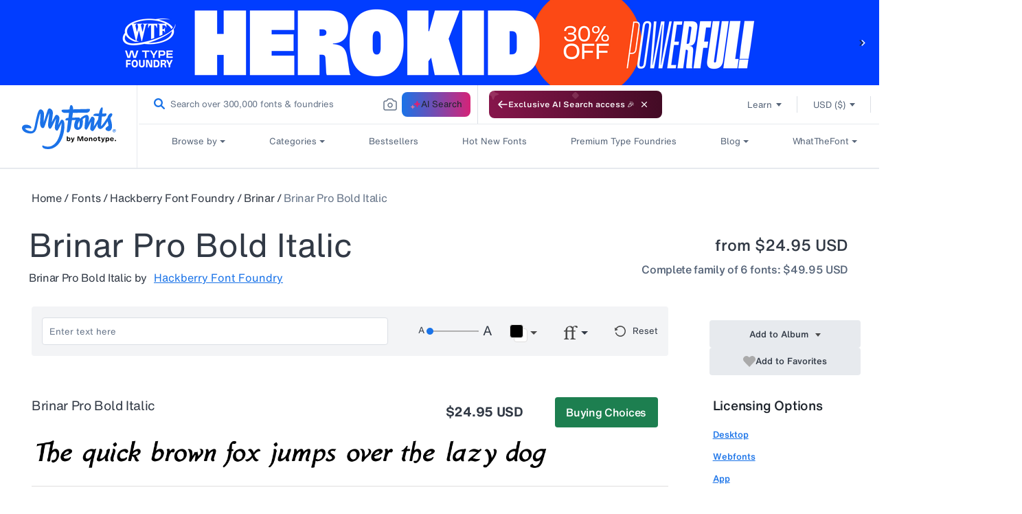

--- FILE ---
content_type: text/javascript
request_url: https://www.myfonts.com/cdn/shop/t/292/assets/product-form.js?v=55073174928061550101767848514
body_size: 19970
content:
(()=>{"use strict";var t={79306:(t,r,e)=>{var n=e(94901),o=e(16823),i=TypeError;t.exports=function(t){if(n(t))return t;throw new i(o(t)+" is not a function")}},35548:(t,r,e)=>{var n=e(33517),o=e(16823),i=TypeError;t.exports=function(t){if(n(t))return t;throw new i(o(t)+" is not a constructor")}},73506:(t,r,e)=>{var n=e(13925),o=String,i=TypeError;t.exports=function(t){if(n(t))return t;throw new i("Can't set "+o(t)+" as a prototype")}},6469:(t,r,e)=>{var n=e(78227),o=e(2360),i=e(24913).f,u=n("unscopables"),a=Array.prototype;void 0===a[u]&&i(a,u,{configurable:!0,value:o(null)}),t.exports=function(t){a[u][t]=!0}},90679:(t,r,e)=>{var n=e(1625),o=TypeError;t.exports=function(t,r){if(n(r,t))return t;throw new o("Incorrect invocation")}},28551:(t,r,e)=>{var n=e(20034),o=String,i=TypeError;t.exports=function(t){if(n(t))return t;throw new i(o(t)+" is not an object")}},15652:(t,r,e)=>{var n=e(79039);t.exports=n((function(){if("function"==typeof ArrayBuffer){var t=new ArrayBuffer(8);Object.isExtensible(t)&&Object.defineProperty(t,"a",{value:8})}}))},90235:(t,r,e)=>{var n=e(59213).forEach,o=e(34598)("forEach");t.exports=o?[].forEach:function(t){return n(this,t,arguments.length>1?arguments[1]:void 0)}},19617:(t,r,e)=>{var n=e(25397),o=e(35610),i=e(26198),u=function(t){return function(r,e,u){var a=n(r),c=i(a);if(0===c)return!t&&-1;var f,s=o(u,c);if(t&&e!=e){for(;c>s;)if((f=a[s++])!=f)return!0}else for(;c>s;s++)if((t||s in a)&&a[s]===e)return t||s||0;return!t&&-1}};t.exports={includes:u(!0),indexOf:u(!1)}},59213:(t,r,e)=>{var n=e(76080),o=e(79504),i=e(47055),u=e(48981),a=e(26198),c=e(1469),f=o([].push),s=function(t){var r=1===t,e=2===t,o=3===t,s=4===t,p=6===t,l=7===t,v=5===t||p;return function(y,h,d,b){for(var g,m,x=u(y),O=i(x),w=a(O),S=n(h,d),j=0,E=b||c,P=r?E(y,w):e||l?E(y,0):void 0;w>j;j++)if((v||j in O)&&(m=S(g=O[j],j,x),t))if(r)P[j]=m;else if(m)switch(t){case 3:return!0;case 5:return g;case 6:return j;case 2:f(P,g)}else switch(t){case 4:return!1;case 7:f(P,g)}return p?-1:o||s?s:P}};t.exports={forEach:s(0),map:s(1),filter:s(2),some:s(3),every:s(4),find:s(5),findIndex:s(6),filterReject:s(7)}},70597:(t,r,e)=>{var n=e(79039),o=e(78227),i=e(39519),u=o("species");t.exports=function(t){return i>=51||!n((function(){var r=[];return(r.constructor={})[u]=function(){return{foo:1}},1!==r[t](Boolean).foo}))}},34598:(t,r,e)=>{var n=e(79039);t.exports=function(t,r){var e=[][t];return!!e&&n((function(){e.call(null,r||function(){return 1},1)}))}},67680:(t,r,e)=>{var n=e(79504);t.exports=n([].slice)},87433:(t,r,e)=>{var n=e(34376),o=e(33517),i=e(20034),u=e(78227)("species"),a=Array;t.exports=function(t){var r;return n(t)&&(r=t.constructor,(o(r)&&(r===a||n(r.prototype))||i(r)&&null===(r=r[u]))&&(r=void 0)),void 0===r?a:r}},1469:(t,r,e)=>{var n=e(87433);t.exports=function(t,r){return new(n(t))(0===r?0:r)}},84428:(t,r,e)=>{var n=e(78227)("iterator"),o=!1;try{var i=0,u={next:function(){return{done:!!i++}},return:function(){o=!0}};u[n]=function(){return this},Array.from(u,(function(){throw 2}))}catch(t){}t.exports=function(t,r){try{if(!r&&!o)return!1}catch(t){return!1}var e=!1;try{var i={};i[n]=function(){return{next:function(){return{done:e=!0}}}},t(i)}catch(t){}return e}},22195:(t,r,e)=>{var n=e(79504),o=n({}.toString),i=n("".slice);t.exports=function(t){return i(o(t),8,-1)}},36955:(t,r,e)=>{var n=e(92140),o=e(94901),i=e(22195),u=e(78227)("toStringTag"),a=Object,c="Arguments"===i(function(){return arguments}());t.exports=n?i:function(t){var r,e,n;return void 0===t?"Undefined":null===t?"Null":"string"==typeof(e=function(t,r){try{return t[r]}catch(t){}}(r=a(t),u))?e:c?i(r):"Object"===(n=i(r))&&o(r.callee)?"Arguments":n}},86938:(t,r,e)=>{var n=e(2360),o=e(62106),i=e(56279),u=e(76080),a=e(90679),c=e(64117),f=e(72652),s=e(51088),p=e(62529),l=e(87633),v=e(43724),y=e(3451).fastKey,h=e(91181),d=h.set,b=h.getterFor;t.exports={getConstructor:function(t,r,e,s){var p=t((function(t,o){a(t,l),d(t,{type:r,index:n(null),first:null,last:null,size:0}),v||(t.size=0),c(o)||f(o,t[s],{that:t,AS_ENTRIES:e})})),l=p.prototype,h=b(r),g=function(t,r,e){var n,o,i=h(t),u=m(t,r);return u?u.value=e:(i.last=u={index:o=y(r,!0),key:r,value:e,previous:n=i.last,next:null,removed:!1},i.first||(i.first=u),n&&(n.next=u),v?i.size++:t.size++,"F"!==o&&(i.index[o]=u)),t},m=function(t,r){var e,n=h(t),o=y(r);if("F"!==o)return n.index[o];for(e=n.first;e;e=e.next)if(e.key===r)return e};return i(l,{clear:function(){for(var t=h(this),r=t.first;r;)r.removed=!0,r.previous&&(r.previous=r.previous.next=null),r=r.next;t.first=t.last=null,t.index=n(null),v?t.size=0:this.size=0},delete:function(t){var r=this,e=h(r),n=m(r,t);if(n){var o=n.next,i=n.previous;delete e.index[n.index],n.removed=!0,i&&(i.next=o),o&&(o.previous=i),e.first===n&&(e.first=o),e.last===n&&(e.last=i),v?e.size--:r.size--}return!!n},forEach:function(t){for(var r,e=h(this),n=u(t,arguments.length>1?arguments[1]:void 0);r=r?r.next:e.first;)for(n(r.value,r.key,this);r&&r.removed;)r=r.previous},has:function(t){return!!m(this,t)}}),i(l,e?{get:function(t){var r=m(this,t);return r&&r.value},set:function(t,r){return g(this,0===t?0:t,r)}}:{add:function(t){return g(this,t=0===t?0:t,t)}}),v&&o(l,"size",{configurable:!0,get:function(){return h(this).size}}),p},setStrong:function(t,r,e){var n=r+" Iterator",o=b(r),i=b(n);s(t,r,(function(t,r){d(this,{type:n,target:t,state:o(t),kind:r,last:null})}),(function(){for(var t=i(this),r=t.kind,e=t.last;e&&e.removed;)e=e.previous;return t.target&&(t.last=e=e?e.next:t.state.first)?p("keys"===r?e.key:"values"===r?e.value:[e.key,e.value],!1):(t.target=null,p(void 0,!0))}),e?"entries":"values",!e,!0),l(r)}}},16468:(t,r,e)=>{var n=e(46518),o=e(44576),i=e(79504),u=e(92796),a=e(36840),c=e(3451),f=e(72652),s=e(90679),p=e(94901),l=e(64117),v=e(20034),y=e(79039),h=e(84428),d=e(10687),b=e(23167);t.exports=function(t,r,e){var g=-1!==t.indexOf("Map"),m=-1!==t.indexOf("Weak"),x=g?"set":"add",O=o[t],w=O&&O.prototype,S=O,j={},E=function(t){var r=i(w[t]);a(w,t,"add"===t?function(t){return r(this,0===t?0:t),this}:"delete"===t?function(t){return!(m&&!v(t))&&r(this,0===t?0:t)}:"get"===t?function(t){return m&&!v(t)?void 0:r(this,0===t?0:t)}:"has"===t?function(t){return!(m&&!v(t))&&r(this,0===t?0:t)}:function(t,e){return r(this,0===t?0:t,e),this})};if(u(t,!p(O)||!(m||w.forEach&&!y((function(){(new O).entries().next()})))))S=e.getConstructor(r,t,g,x),c.enable();else if(u(t,!0)){var P=new S,T=P[x](m?{}:-0,1)!==P,N=y((function(){P.has(1)})),R=h((function(t){new O(t)})),A=!m&&y((function(){for(var t=new O,r=5;r--;)t[x](r,r);return!t.has(-0)}));R||((S=r((function(t,r){s(t,w);var e=b(new O,t,S);return l(r)||f(r,e[x],{that:e,AS_ENTRIES:g}),e}))).prototype=w,w.constructor=S),(N||A)&&(E("delete"),E("has"),g&&E("get")),(A||T)&&E(x),m&&w.clear&&delete w.clear}return j[t]=S,n({global:!0,constructor:!0,forced:S!==O},j),d(S,t),m||e.setStrong(S,t,g),S}},77740:(t,r,e)=>{var n=e(39297),o=e(35031),i=e(77347),u=e(24913);t.exports=function(t,r,e){for(var a=o(r),c=u.f,f=i.f,s=0;s<a.length;s++){var p=a[s];n(t,p)||e&&n(e,p)||c(t,p,f(r,p))}}},12211:(t,r,e)=>{var n=e(79039);t.exports=!n((function(){function t(){}return t.prototype.constructor=null,Object.getPrototypeOf(new t)!==t.prototype}))},62529:t=>{t.exports=function(t,r){return{value:t,done:r}}},66699:(t,r,e)=>{var n=e(43724),o=e(24913),i=e(6980);t.exports=n?function(t,r,e){return o.f(t,r,i(1,e))}:function(t,r,e){return t[r]=e,t}},6980:t=>{t.exports=function(t,r){return{enumerable:!(1&t),configurable:!(2&t),writable:!(4&t),value:r}}},97040:(t,r,e)=>{var n=e(43724),o=e(24913),i=e(6980);t.exports=function(t,r,e){n?o.f(t,r,i(0,e)):t[r]=e}},53640:(t,r,e)=>{var n=e(28551),o=e(84270),i=TypeError;t.exports=function(t){if(n(this),"string"===t||"default"===t)t="string";else if("number"!==t)throw new i("Incorrect hint");return o(this,t)}},62106:(t,r,e)=>{var n=e(50283),o=e(24913);t.exports=function(t,r,e){return e.get&&n(e.get,r,{getter:!0}),e.set&&n(e.set,r,{setter:!0}),o.f(t,r,e)}},36840:(t,r,e)=>{var n=e(94901),o=e(24913),i=e(50283),u=e(39433);t.exports=function(t,r,e,a){a||(a={});var c=a.enumerable,f=void 0!==a.name?a.name:r;if(n(e)&&i(e,f,a),a.global)c?t[r]=e:u(r,e);else{try{a.unsafe?t[r]&&(c=!0):delete t[r]}catch(t){}c?t[r]=e:o.f(t,r,{value:e,enumerable:!1,configurable:!a.nonConfigurable,writable:!a.nonWritable})}return t}},56279:(t,r,e)=>{var n=e(36840);t.exports=function(t,r,e){for(var o in r)n(t,o,r[o],e);return t}},39433:(t,r,e)=>{var n=e(44576),o=Object.defineProperty;t.exports=function(t,r){try{o(n,t,{value:r,configurable:!0,writable:!0})}catch(e){n[t]=r}return r}},43724:(t,r,e)=>{var n=e(79039);t.exports=!n((function(){return 7!==Object.defineProperty({},1,{get:function(){return 7}})[1]}))},4055:(t,r,e)=>{var n=e(44576),o=e(20034),i=n.document,u=o(i)&&o(i.createElement);t.exports=function(t){return u?i.createElement(t):{}}},67400:t=>{t.exports={CSSRuleList:0,CSSStyleDeclaration:0,CSSValueList:0,ClientRectList:0,DOMRectList:0,DOMStringList:0,DOMTokenList:1,DataTransferItemList:0,FileList:0,HTMLAllCollection:0,HTMLCollection:0,HTMLFormElement:0,HTMLSelectElement:0,MediaList:0,MimeTypeArray:0,NamedNodeMap:0,NodeList:1,PaintRequestList:0,Plugin:0,PluginArray:0,SVGLengthList:0,SVGNumberList:0,SVGPathSegList:0,SVGPointList:0,SVGStringList:0,SVGTransformList:0,SourceBufferList:0,StyleSheetList:0,TextTrackCueList:0,TextTrackList:0,TouchList:0}},79296:(t,r,e)=>{var n=e(4055)("span").classList,o=n&&n.constructor&&n.constructor.prototype;t.exports=o===Object.prototype?void 0:o},88727:t=>{t.exports=["constructor","hasOwnProperty","isPrototypeOf","propertyIsEnumerable","toLocaleString","toString","valueOf"]},44265:(t,r,e)=>{var n=e(82839);t.exports=/ipad|iphone|ipod/i.test(n)&&"undefined"!=typeof Pebble},89544:(t,r,e)=>{var n=e(82839);t.exports=/(?:ipad|iphone|ipod).*applewebkit/i.test(n)},16193:(t,r,e)=>{var n=e(84215);t.exports="NODE"===n},7860:(t,r,e)=>{var n=e(82839);t.exports=/web0s(?!.*chrome)/i.test(n)},82839:(t,r,e)=>{var n=e(44576).navigator,o=n&&n.userAgent;t.exports=o?String(o):""},39519:(t,r,e)=>{var n,o,i=e(44576),u=e(82839),a=i.process,c=i.Deno,f=a&&a.versions||c&&c.version,s=f&&f.v8;s&&(o=(n=s.split("."))[0]>0&&n[0]<4?1:+(n[0]+n[1])),!o&&u&&(!(n=u.match(/Edge\/(\d+)/))||n[1]>=74)&&(n=u.match(/Chrome\/(\d+)/))&&(o=+n[1]),t.exports=o},84215:(t,r,e)=>{var n=e(44576),o=e(82839),i=e(22195),u=function(t){return o.slice(0,t.length)===t};t.exports=u("Bun/")?"BUN":u("Cloudflare-Workers")?"CLOUDFLARE":u("Deno/")?"DENO":u("Node.js/")?"NODE":n.Bun&&"string"==typeof Bun.version?"BUN":n.Deno&&"object"==typeof Deno.version?"DENO":"process"===i(n.process)?"NODE":n.window&&n.document?"BROWSER":"REST"},46518:(t,r,e)=>{var n=e(44576),o=e(77347).f,i=e(66699),u=e(36840),a=e(39433),c=e(77740),f=e(92796);t.exports=function(t,r){var e,s,p,l,v,y=t.target,h=t.global,d=t.stat;if(e=h?n:d?n[y]||a(y,{}):n[y]&&n[y].prototype)for(s in r){if(l=r[s],p=t.dontCallGetSet?(v=o(e,s))&&v.value:e[s],!f(h?s:y+(d?".":"#")+s,t.forced)&&void 0!==p){if(typeof l==typeof p)continue;c(l,p)}(t.sham||p&&p.sham)&&i(l,"sham",!0),u(e,s,l,t)}}},79039:t=>{t.exports=function(t){try{return!!t()}catch(t){return!0}}},92744:(t,r,e)=>{var n=e(79039);t.exports=!n((function(){return Object.isExtensible(Object.preventExtensions({}))}))},18745:(t,r,e)=>{var n=e(40616),o=Function.prototype,i=o.apply,u=o.call;t.exports="object"==typeof Reflect&&Reflect.apply||(n?u.bind(i):function(){return u.apply(i,arguments)})},76080:(t,r,e)=>{var n=e(27476),o=e(79306),i=e(40616),u=n(n.bind);t.exports=function(t,r){return o(t),void 0===r?t:i?u(t,r):function(){return t.apply(r,arguments)}}},40616:(t,r,e)=>{var n=e(79039);t.exports=!n((function(){var t=function(){}.bind();return"function"!=typeof t||t.hasOwnProperty("prototype")}))},30566:(t,r,e)=>{var n=e(79504),o=e(79306),i=e(20034),u=e(39297),a=e(67680),c=e(40616),f=Function,s=n([].concat),p=n([].join),l={};t.exports=c?f.bind:function(t){var r=o(this),e=r.prototype,n=a(arguments,1),c=function(){var e=s(n,a(arguments));return this instanceof c?function(t,r,e){if(!u(l,r)){for(var n=[],o=0;o<r;o++)n[o]="a["+o+"]";l[r]=f("C,a","return new C("+p(n,",")+")")}return l[r](t,e)}(r,e.length,e):r.apply(t,e)};return i(e)&&(c.prototype=e),c}},69565:(t,r,e)=>{var n=e(40616),o=Function.prototype.call;t.exports=n?o.bind(o):function(){return o.apply(o,arguments)}},10350:(t,r,e)=>{var n=e(43724),o=e(39297),i=Function.prototype,u=n&&Object.getOwnPropertyDescriptor,a=o(i,"name"),c=a&&"something"===function(){}.name,f=a&&(!n||n&&u(i,"name").configurable);t.exports={EXISTS:a,PROPER:c,CONFIGURABLE:f}},46706:(t,r,e)=>{var n=e(79504),o=e(79306);t.exports=function(t,r,e){try{return n(o(Object.getOwnPropertyDescriptor(t,r)[e]))}catch(t){}}},27476:(t,r,e)=>{var n=e(22195),o=e(79504);t.exports=function(t){if("Function"===n(t))return o(t)}},79504:(t,r,e)=>{var n=e(40616),o=Function.prototype,i=o.call,u=n&&o.bind.bind(i,i);t.exports=n?u:function(t){return function(){return i.apply(t,arguments)}}},97751:(t,r,e)=>{var n=e(44576),o=e(94901);t.exports=function(t,r){return arguments.length<2?(e=n[t],o(e)?e:void 0):n[t]&&n[t][r];var e}},50851:(t,r,e)=>{var n=e(36955),o=e(55966),i=e(64117),u=e(26269),a=e(78227)("iterator");t.exports=function(t){if(!i(t))return o(t,a)||o(t,"@@iterator")||u[n(t)]}},70081:(t,r,e)=>{var n=e(69565),o=e(79306),i=e(28551),u=e(16823),a=e(50851),c=TypeError;t.exports=function(t,r){var e=arguments.length<2?a(t):r;if(o(e))return i(n(e,t));throw new c(u(t)+" is not iterable")}},66933:(t,r,e)=>{var n=e(79504),o=e(34376),i=e(94901),u=e(22195),a=e(655),c=n([].push);t.exports=function(t){if(i(t))return t;if(o(t)){for(var r=t.length,e=[],n=0;n<r;n++){var f=t[n];"string"==typeof f?c(e,f):"number"!=typeof f&&"Number"!==u(f)&&"String"!==u(f)||c(e,a(f))}var s=e.length,p=!0;return function(t,r){if(p)return p=!1,r;if(o(this))return r;for(var n=0;n<s;n++)if(e[n]===t)return r}}}},55966:(t,r,e)=>{var n=e(79306),o=e(64117);t.exports=function(t,r){var e=t[r];return o(e)?void 0:n(e)}},44576:function(t,r,e){var n=function(t){return t&&t.Math===Math&&t};t.exports=n("object"==typeof globalThis&&globalThis)||n("object"==typeof window&&window)||n("object"==typeof self&&self)||n("object"==typeof e.g&&e.g)||n("object"==typeof this&&this)||function(){return this}()||Function("return this")()},39297:(t,r,e)=>{var n=e(79504),o=e(48981),i=n({}.hasOwnProperty);t.exports=Object.hasOwn||function(t,r){return i(o(t),r)}},30421:t=>{t.exports={}},90757:t=>{t.exports=function(t,r){}},20397:(t,r,e)=>{var n=e(97751);t.exports=n("document","documentElement")},35917:(t,r,e)=>{var n=e(43724),o=e(79039),i=e(4055);t.exports=!n&&!o((function(){return 7!==Object.defineProperty(i("div"),"a",{get:function(){return 7}}).a}))},47055:(t,r,e)=>{var n=e(79504),o=e(79039),i=e(22195),u=Object,a=n("".split);t.exports=o((function(){return!u("z").propertyIsEnumerable(0)}))?function(t){return"String"===i(t)?a(t,""):u(t)}:u},23167:(t,r,e)=>{var n=e(94901),o=e(20034),i=e(52967);t.exports=function(t,r,e){var u,a;return i&&n(u=r.constructor)&&u!==e&&o(a=u.prototype)&&a!==e.prototype&&i(t,a),t}},33706:(t,r,e)=>{var n=e(79504),o=e(94901),i=e(77629),u=n(Function.toString);o(i.inspectSource)||(i.inspectSource=function(t){return u(t)}),t.exports=i.inspectSource},3451:(t,r,e)=>{var n=e(46518),o=e(79504),i=e(30421),u=e(20034),a=e(39297),c=e(24913).f,f=e(38480),s=e(10298),p=e(34124),l=e(33392),v=e(92744),y=!1,h=l("meta"),d=0,b=function(t){c(t,h,{value:{objectID:"O"+d++,weakData:{}}})},g=t.exports={enable:function(){g.enable=function(){},y=!0;var t=f.f,r=o([].splice),e={};e[h]=1,t(e).length&&(f.f=function(e){for(var n=t(e),o=0,i=n.length;o<i;o++)if(n[o]===h){r(n,o,1);break}return n},n({target:"Object",stat:!0,forced:!0},{getOwnPropertyNames:s.f}))},fastKey:function(t,r){if(!u(t))return"symbol"==typeof t?t:("string"==typeof t?"S":"P")+t;if(!a(t,h)){if(!p(t))return"F";if(!r)return"E";b(t)}return t[h].objectID},getWeakData:function(t,r){if(!a(t,h)){if(!p(t))return!0;if(!r)return!1;b(t)}return t[h].weakData},onFreeze:function(t){return v&&y&&p(t)&&!a(t,h)&&b(t),t}};i[h]=!0},91181:(t,r,e)=>{var n,o,i,u=e(58622),a=e(44576),c=e(20034),f=e(66699),s=e(39297),p=e(77629),l=e(66119),v=e(30421),y="Object already initialized",h=a.TypeError,d=a.WeakMap;if(u||p.state){var b=p.state||(p.state=new d);b.get=b.get,b.has=b.has,b.set=b.set,n=function(t,r){if(b.has(t))throw new h(y);return r.facade=t,b.set(t,r),r},o=function(t){return b.get(t)||{}},i=function(t){return b.has(t)}}else{var g=l("state");v[g]=!0,n=function(t,r){if(s(t,g))throw new h(y);return r.facade=t,f(t,g,r),r},o=function(t){return s(t,g)?t[g]:{}},i=function(t){return s(t,g)}}t.exports={set:n,get:o,has:i,enforce:function(t){return i(t)?o(t):n(t,{})},getterFor:function(t){return function(r){var e;if(!c(r)||(e=o(r)).type!==t)throw new h("Incompatible receiver, "+t+" required");return e}}}},44209:(t,r,e)=>{var n=e(78227),o=e(26269),i=n("iterator"),u=Array.prototype;t.exports=function(t){return void 0!==t&&(o.Array===t||u[i]===t)}},34376:(t,r,e)=>{var n=e(22195);t.exports=Array.isArray||function(t){return"Array"===n(t)}},94901:t=>{var r="object"==typeof document&&document.all;t.exports=void 0===r&&void 0!==r?function(t){return"function"==typeof t||t===r}:function(t){return"function"==typeof t}},33517:(t,r,e)=>{var n=e(79504),o=e(79039),i=e(94901),u=e(36955),a=e(97751),c=e(33706),f=function(){},s=a("Reflect","construct"),p=/^\s*(?:class|function)\b/,l=n(p.exec),v=!p.test(f),y=function(t){if(!i(t))return!1;try{return s(f,[],t),!0}catch(t){return!1}},h=function(t){if(!i(t))return!1;switch(u(t)){case"AsyncFunction":case"GeneratorFunction":case"AsyncGeneratorFunction":return!1}try{return v||!!l(p,c(t))}catch(t){return!0}};h.sham=!0,t.exports=!s||o((function(){var t;return y(y.call)||!y(Object)||!y((function(){t=!0}))||t}))?h:y},92796:(t,r,e)=>{var n=e(79039),o=e(94901),i=/#|\.prototype\./,u=function(t,r){var e=c[a(t)];return e===s||e!==f&&(o(r)?n(r):!!r)},a=u.normalize=function(t){return String(t).replace(i,".").toLowerCase()},c=u.data={},f=u.NATIVE="N",s=u.POLYFILL="P";t.exports=u},64117:t=>{t.exports=function(t){return null==t}},20034:(t,r,e)=>{var n=e(94901);t.exports=function(t){return"object"==typeof t?null!==t:n(t)}},13925:(t,r,e)=>{var n=e(20034);t.exports=function(t){return n(t)||null===t}},96395:t=>{t.exports=!1},10757:(t,r,e)=>{var n=e(97751),o=e(94901),i=e(1625),u=e(7040),a=Object;t.exports=u?function(t){return"symbol"==typeof t}:function(t){var r=n("Symbol");return o(r)&&i(r.prototype,a(t))}},72652:(t,r,e)=>{var n=e(76080),o=e(69565),i=e(28551),u=e(16823),a=e(44209),c=e(26198),f=e(1625),s=e(70081),p=e(50851),l=e(9539),v=TypeError,y=function(t,r){this.stopped=t,this.result=r},h=y.prototype;t.exports=function(t,r,e){var d,b,g,m,x,O,w,S=e&&e.that,j=!(!e||!e.AS_ENTRIES),E=!(!e||!e.IS_RECORD),P=!(!e||!e.IS_ITERATOR),T=!(!e||!e.INTERRUPTED),N=n(r,S),R=function(t){return d&&l(d,"normal",t),new y(!0,t)},A=function(t){return j?(i(t),T?N(t[0],t[1],R):N(t[0],t[1])):T?N(t,R):N(t)};if(E)d=t.iterator;else if(P)d=t;else{if(!(b=p(t)))throw new v(u(t)+" is not iterable");if(a(b)){for(g=0,m=c(t);m>g;g++)if((x=A(t[g]))&&f(h,x))return x;return new y(!1)}d=s(t,b)}for(O=E?t.next:d.next;!(w=o(O,d)).done;){try{x=A(w.value)}catch(t){l(d,"throw",t)}if("object"==typeof x&&x&&f(h,x))return x}return new y(!1)}},9539:(t,r,e)=>{var n=e(69565),o=e(28551),i=e(55966);t.exports=function(t,r,e){var u,a;o(t);try{if(!(u=i(t,"return"))){if("throw"===r)throw e;return e}u=n(u,t)}catch(t){a=!0,u=t}if("throw"===r)throw e;if(a)throw u;return o(u),e}},33994:(t,r,e)=>{var n=e(57657).IteratorPrototype,o=e(2360),i=e(6980),u=e(10687),a=e(26269),c=function(){return this};t.exports=function(t,r,e,f){var s=r+" Iterator";return t.prototype=o(n,{next:i(+!f,e)}),u(t,s,!1,!0),a[s]=c,t}},51088:(t,r,e)=>{var n=e(46518),o=e(69565),i=e(96395),u=e(10350),a=e(94901),c=e(33994),f=e(42787),s=e(52967),p=e(10687),l=e(66699),v=e(36840),y=e(78227),h=e(26269),d=e(57657),b=u.PROPER,g=u.CONFIGURABLE,m=d.IteratorPrototype,x=d.BUGGY_SAFARI_ITERATORS,O=y("iterator"),w="keys",S="values",j="entries",E=function(){return this};t.exports=function(t,r,e,u,y,d,P){c(e,r,u);var T,N,R,A=function(t){if(t===y&&_)return _;if(!x&&t&&t in F)return F[t];switch(t){case w:case S:case j:return function(){return new e(this,t)}}return function(){return new e(this)}},I=r+" Iterator",C=!1,F=t.prototype,D=F[O]||F["@@iterator"]||y&&F[y],_=!x&&D||A(y),k="Array"===r&&F.entries||D;if(k&&(T=f(k.call(new t)))!==Object.prototype&&T.next&&(i||f(T)===m||(s?s(T,m):a(T[O])||v(T,O,E)),p(T,I,!0,!0),i&&(h[I]=E)),b&&y===S&&D&&D.name!==S&&(!i&&g?l(F,"name",S):(C=!0,_=function(){return o(D,this)})),y)if(N={values:A(S),keys:d?_:A(w),entries:A(j)},P)for(R in N)(x||C||!(R in F))&&v(F,R,N[R]);else n({target:r,proto:!0,forced:x||C},N);return i&&!P||F[O]===_||v(F,O,_,{name:y}),h[r]=_,N}},57657:(t,r,e)=>{var n,o,i,u=e(79039),a=e(94901),c=e(20034),f=e(2360),s=e(42787),p=e(36840),l=e(78227),v=e(96395),y=l("iterator"),h=!1;[].keys&&("next"in(i=[].keys())?(o=s(s(i)))!==Object.prototype&&(n=o):h=!0),!c(n)||u((function(){var t={};return n[y].call(t)!==t}))?n={}:v&&(n=f(n)),a(n[y])||p(n,y,(function(){return this})),t.exports={IteratorPrototype:n,BUGGY_SAFARI_ITERATORS:h}},26269:t=>{t.exports={}},26198:(t,r,e)=>{var n=e(18014);t.exports=function(t){return n(t.length)}},50283:(t,r,e)=>{var n=e(79504),o=e(79039),i=e(94901),u=e(39297),a=e(43724),c=e(10350).CONFIGURABLE,f=e(33706),s=e(91181),p=s.enforce,l=s.get,v=String,y=Object.defineProperty,h=n("".slice),d=n("".replace),b=n([].join),g=a&&!o((function(){return 8!==y((function(){}),"length",{value:8}).length})),m=String(String).split("String"),x=t.exports=function(t,r,e){"Symbol("===h(v(r),0,7)&&(r="["+d(v(r),/^Symbol\(([^)]*)\).*$/,"$1")+"]"),e&&e.getter&&(r="get "+r),e&&e.setter&&(r="set "+r),(!u(t,"name")||c&&t.name!==r)&&(a?y(t,"name",{value:r,configurable:!0}):t.name=r),g&&e&&u(e,"arity")&&t.length!==e.arity&&y(t,"length",{value:e.arity});try{e&&u(e,"constructor")&&e.constructor?a&&y(t,"prototype",{writable:!1}):t.prototype&&(t.prototype=void 0)}catch(t){}var n=p(t);return u(n,"source")||(n.source=b(m,"string"==typeof r?r:"")),t};Function.prototype.toString=x((function(){return i(this)&&l(this).source||f(this)}),"toString")},80741:t=>{var r=Math.ceil,e=Math.floor;t.exports=Math.trunc||function(t){var n=+t;return(n>0?e:r)(n)}},91955:(t,r,e)=>{var n,o,i,u,a,c=e(44576),f=e(93389),s=e(76080),p=e(59225).set,l=e(18265),v=e(89544),y=e(44265),h=e(7860),d=e(16193),b=c.MutationObserver||c.WebKitMutationObserver,g=c.document,m=c.process,x=c.Promise,O=f("queueMicrotask");if(!O){var w=new l,S=function(){var t,r;for(d&&(t=m.domain)&&t.exit();r=w.get();)try{r()}catch(t){throw w.head&&n(),t}t&&t.enter()};v||d||h||!b||!g?!y&&x&&x.resolve?((u=x.resolve(void 0)).constructor=x,a=s(u.then,u),n=function(){a(S)}):d?n=function(){m.nextTick(S)}:(p=s(p,c),n=function(){p(S)}):(o=!0,i=g.createTextNode(""),new b(S).observe(i,{characterData:!0}),n=function(){i.data=o=!o}),O=function(t){w.head||n(),w.add(t)}}t.exports=O},36043:(t,r,e)=>{var n=e(79306),o=TypeError,i=function(t){var r,e;this.promise=new t((function(t,n){if(void 0!==r||void 0!==e)throw new o("Bad Promise constructor");r=t,e=n})),this.resolve=n(r),this.reject=n(e)};t.exports.f=function(t){return new i(t)}},2360:(t,r,e)=>{var n,o=e(28551),i=e(96801),u=e(88727),a=e(30421),c=e(20397),f=e(4055),s=e(66119),p="prototype",l="script",v=s("IE_PROTO"),y=function(){},h=function(t){return"<"+l+">"+t+"</"+l+">"},d=function(t){t.write(h("")),t.close();var r=t.parentWindow.Object;return t=null,r},b=function(){try{n=new ActiveXObject("htmlfile")}catch(t){}var t,r,e;b="undefined"!=typeof document?document.domain&&n?d(n):(r=f("iframe"),e="java"+l+":",r.style.display="none",c.appendChild(r),r.src=String(e),(t=r.contentWindow.document).open(),t.write(h("document.F=Object")),t.close(),t.F):d(n);for(var o=u.length;o--;)delete b[p][u[o]];return b()};a[v]=!0,t.exports=Object.create||function(t,r){var e;return null!==t?(y[p]=o(t),e=new y,y[p]=null,e[v]=t):e=b(),void 0===r?e:i.f(e,r)}},96801:(t,r,e)=>{var n=e(43724),o=e(48686),i=e(24913),u=e(28551),a=e(25397),c=e(71072);r.f=n&&!o?Object.defineProperties:function(t,r){u(t);for(var e,n=a(r),o=c(r),f=o.length,s=0;f>s;)i.f(t,e=o[s++],n[e]);return t}},24913:(t,r,e)=>{var n=e(43724),o=e(35917),i=e(48686),u=e(28551),a=e(56969),c=TypeError,f=Object.defineProperty,s=Object.getOwnPropertyDescriptor,p="enumerable",l="configurable",v="writable";r.f=n?i?function(t,r,e){if(u(t),r=a(r),u(e),"function"==typeof t&&"prototype"===r&&"value"in e&&v in e&&!e[v]){var n=s(t,r);n&&n[v]&&(t[r]=e.value,e={configurable:l in e?e[l]:n[l],enumerable:p in e?e[p]:n[p],writable:!1})}return f(t,r,e)}:f:function(t,r,e){if(u(t),r=a(r),u(e),o)try{return f(t,r,e)}catch(t){}if("get"in e||"set"in e)throw new c("Accessors not supported");return"value"in e&&(t[r]=e.value),t}},77347:(t,r,e)=>{var n=e(43724),o=e(69565),i=e(48773),u=e(6980),a=e(25397),c=e(56969),f=e(39297),s=e(35917),p=Object.getOwnPropertyDescriptor;r.f=n?p:function(t,r){if(t=a(t),r=c(r),s)try{return p(t,r)}catch(t){}if(f(t,r))return u(!o(i.f,t,r),t[r])}},10298:(t,r,e)=>{var n=e(22195),o=e(25397),i=e(38480).f,u=e(67680),a="object"==typeof window&&window&&Object.getOwnPropertyNames?Object.getOwnPropertyNames(window):[];t.exports.f=function(t){return a&&"Window"===n(t)?function(t){try{return i(t)}catch(t){return u(a)}}(t):i(o(t))}},38480:(t,r,e)=>{var n=e(61828),o=e(88727).concat("length","prototype");r.f=Object.getOwnPropertyNames||function(t){return n(t,o)}},33717:(t,r)=>{r.f=Object.getOwnPropertySymbols},42787:(t,r,e)=>{var n=e(39297),o=e(94901),i=e(48981),u=e(66119),a=e(12211),c=u("IE_PROTO"),f=Object,s=f.prototype;t.exports=a?f.getPrototypeOf:function(t){var r=i(t);if(n(r,c))return r[c];var e=r.constructor;return o(e)&&r instanceof e?e.prototype:r instanceof f?s:null}},34124:(t,r,e)=>{var n=e(79039),o=e(20034),i=e(22195),u=e(15652),a=Object.isExtensible,c=n((function(){a(1)}));t.exports=c||u?function(t){return!!o(t)&&((!u||"ArrayBuffer"!==i(t))&&(!a||a(t)))}:a},1625:(t,r,e)=>{var n=e(79504);t.exports=n({}.isPrototypeOf)},61828:(t,r,e)=>{var n=e(79504),o=e(39297),i=e(25397),u=e(19617).indexOf,a=e(30421),c=n([].push);t.exports=function(t,r){var e,n=i(t),f=0,s=[];for(e in n)!o(a,e)&&o(n,e)&&c(s,e);for(;r.length>f;)o(n,e=r[f++])&&(~u(s,e)||c(s,e));return s}},71072:(t,r,e)=>{var n=e(61828),o=e(88727);t.exports=Object.keys||function(t){return n(t,o)}},48773:(t,r)=>{var e={}.propertyIsEnumerable,n=Object.getOwnPropertyDescriptor,o=n&&!e.call({1:2},1);r.f=o?function(t){var r=n(this,t);return!!r&&r.enumerable}:e},52967:(t,r,e)=>{var n=e(46706),o=e(20034),i=e(67750),u=e(73506);t.exports=Object.setPrototypeOf||("__proto__"in{}?function(){var t,r=!1,e={};try{(t=n(Object.prototype,"__proto__","set"))(e,[]),r=e instanceof Array}catch(t){}return function(e,n){return i(e),u(n),o(e)?(r?t(e,n):e.__proto__=n,e):e}}():void 0)},53179:(t,r,e)=>{var n=e(92140),o=e(36955);t.exports=n?{}.toString:function(){return"[object "+o(this)+"]"}},84270:(t,r,e)=>{var n=e(69565),o=e(94901),i=e(20034),u=TypeError;t.exports=function(t,r){var e,a;if("string"===r&&o(e=t.toString)&&!i(a=n(e,t)))return a;if(o(e=t.valueOf)&&!i(a=n(e,t)))return a;if("string"!==r&&o(e=t.toString)&&!i(a=n(e,t)))return a;throw new u("Can't convert object to primitive value")}},35031:(t,r,e)=>{var n=e(97751),o=e(79504),i=e(38480),u=e(33717),a=e(28551),c=o([].concat);t.exports=n("Reflect","ownKeys")||function(t){var r=i.f(a(t)),e=u.f;return e?c(r,e(t)):r}},19167:(t,r,e)=>{var n=e(44576);t.exports=n},1103:t=>{t.exports=function(t){try{return{error:!1,value:t()}}catch(t){return{error:!0,value:t}}}},10916:(t,r,e)=>{var n=e(44576),o=e(80550),i=e(94901),u=e(92796),a=e(33706),c=e(78227),f=e(84215),s=e(96395),p=e(39519),l=o&&o.prototype,v=c("species"),y=!1,h=i(n.PromiseRejectionEvent),d=u("Promise",(function(){var t=a(o),r=t!==String(o);if(!r&&66===p)return!0;if(s&&(!l.catch||!l.finally))return!0;if(!p||p<51||!/native code/.test(t)){var e=new o((function(t){t(1)})),n=function(t){t((function(){}),(function(){}))};if((e.constructor={})[v]=n,!(y=e.then((function(){}))instanceof n))return!0}return!(r||"BROWSER"!==f&&"DENO"!==f||h)}));t.exports={CONSTRUCTOR:d,REJECTION_EVENT:h,SUBCLASSING:y}},80550:(t,r,e)=>{var n=e(44576);t.exports=n.Promise},93438:(t,r,e)=>{var n=e(28551),o=e(20034),i=e(36043);t.exports=function(t,r){if(n(t),o(r)&&r.constructor===t)return r;var e=i.f(t);return(0,e.resolve)(r),e.promise}},90537:(t,r,e)=>{var n=e(80550),o=e(84428),i=e(10916).CONSTRUCTOR;t.exports=i||!o((function(t){n.all(t).then(void 0,(function(){}))}))},18265:t=>{var r=function(){this.head=null,this.tail=null};r.prototype={add:function(t){var r={item:t,next:null},e=this.tail;e?e.next=r:this.head=r,this.tail=r},get:function(){var t=this.head;if(t)return null===(this.head=t.next)&&(this.tail=null),t.item}},t.exports=r},67979:(t,r,e)=>{var n=e(28551);t.exports=function(){var t=n(this),r="";return t.hasIndices&&(r+="d"),t.global&&(r+="g"),t.ignoreCase&&(r+="i"),t.multiline&&(r+="m"),t.dotAll&&(r+="s"),t.unicode&&(r+="u"),t.unicodeSets&&(r+="v"),t.sticky&&(r+="y"),r}},61034:(t,r,e)=>{var n=e(69565),o=e(39297),i=e(1625),u=e(67979),a=RegExp.prototype;t.exports=function(t){var r=t.flags;return void 0!==r||"flags"in a||o(t,"flags")||!i(a,t)?r:n(u,t)}},67750:(t,r,e)=>{var n=e(64117),o=TypeError;t.exports=function(t){if(n(t))throw new o("Can't call method on "+t);return t}},93389:(t,r,e)=>{var n=e(44576),o=e(43724),i=Object.getOwnPropertyDescriptor;t.exports=function(t){if(!o)return n[t];var r=i(n,t);return r&&r.value}},87633:(t,r,e)=>{var n=e(97751),o=e(62106),i=e(78227),u=e(43724),a=i("species");t.exports=function(t){var r=n(t);u&&r&&!r[a]&&o(r,a,{configurable:!0,get:function(){return this}})}},10687:(t,r,e)=>{var n=e(24913).f,o=e(39297),i=e(78227)("toStringTag");t.exports=function(t,r,e){t&&!e&&(t=t.prototype),t&&!o(t,i)&&n(t,i,{configurable:!0,value:r})}},66119:(t,r,e)=>{var n=e(25745),o=e(33392),i=n("keys");t.exports=function(t){return i[t]||(i[t]=o(t))}},77629:(t,r,e)=>{var n=e(96395),o=e(44576),i=e(39433),u="__core-js_shared__",a=t.exports=o[u]||i(u,{});(a.versions||(a.versions=[])).push({version:"3.40.0",mode:n?"pure":"global",copyright:"© 2014-2025 Denis Pushkarev (zloirock.ru)",license:"https://github.com/zloirock/core-js/blob/v3.40.0/LICENSE",source:"https://github.com/zloirock/core-js"})},25745:(t,r,e)=>{var n=e(77629);t.exports=function(t,r){return n[t]||(n[t]=r||{})}},2293:(t,r,e)=>{var n=e(28551),o=e(35548),i=e(64117),u=e(78227)("species");t.exports=function(t,r){var e,a=n(t).constructor;return void 0===a||i(e=n(a)[u])?r:o(e)}},68183:(t,r,e)=>{var n=e(79504),o=e(91291),i=e(655),u=e(67750),a=n("".charAt),c=n("".charCodeAt),f=n("".slice),s=function(t){return function(r,e){var n,s,p=i(u(r)),l=o(e),v=p.length;return l<0||l>=v?t?"":void 0:(n=c(p,l))<55296||n>56319||l+1===v||(s=c(p,l+1))<56320||s>57343?t?a(p,l):n:t?f(p,l,l+2):s-56320+(n-55296<<10)+65536}};t.exports={codeAt:s(!1),charAt:s(!0)}},43802:(t,r,e)=>{var n=e(79504),o=e(67750),i=e(655),u=e(47452),a=n("".replace),c=RegExp("^["+u+"]+"),f=RegExp("(^|[^"+u+"])["+u+"]+$"),s=function(t){return function(r){var e=i(o(r));return 1&t&&(e=a(e,c,"")),2&t&&(e=a(e,f,"$1")),e}};t.exports={start:s(1),end:s(2),trim:s(3)}},4495:(t,r,e)=>{var n=e(39519),o=e(79039),i=e(44576).String;t.exports=!!Object.getOwnPropertySymbols&&!o((function(){var t=Symbol("symbol detection");return!i(t)||!(Object(t)instanceof Symbol)||!Symbol.sham&&n&&n<41}))},58242:(t,r,e)=>{var n=e(69565),o=e(97751),i=e(78227),u=e(36840);t.exports=function(){var t=o("Symbol"),r=t&&t.prototype,e=r&&r.valueOf,a=i("toPrimitive");r&&!r[a]&&u(r,a,(function(t){return n(e,this)}),{arity:1})}},91296:(t,r,e)=>{var n=e(4495);t.exports=n&&!!Symbol.for&&!!Symbol.keyFor},59225:(t,r,e)=>{var n,o,i,u,a=e(44576),c=e(18745),f=e(76080),s=e(94901),p=e(39297),l=e(79039),v=e(20397),y=e(67680),h=e(4055),d=e(22812),b=e(89544),g=e(16193),m=a.setImmediate,x=a.clearImmediate,O=a.process,w=a.Dispatch,S=a.Function,j=a.MessageChannel,E=a.String,P=0,T={},N="onreadystatechange";l((function(){n=a.location}));var R=function(t){if(p(T,t)){var r=T[t];delete T[t],r()}},A=function(t){return function(){R(t)}},I=function(t){R(t.data)},C=function(t){a.postMessage(E(t),n.protocol+"//"+n.host)};m&&x||(m=function(t){d(arguments.length,1);var r=s(t)?t:S(t),e=y(arguments,1);return T[++P]=function(){c(r,void 0,e)},o(P),P},x=function(t){delete T[t]},g?o=function(t){O.nextTick(A(t))}:w&&w.now?o=function(t){w.now(A(t))}:j&&!b?(u=(i=new j).port2,i.port1.onmessage=I,o=f(u.postMessage,u)):a.addEventListener&&s(a.postMessage)&&!a.importScripts&&n&&"file:"!==n.protocol&&!l(C)?(o=C,a.addEventListener("message",I,!1)):o=N in h("script")?function(t){v.appendChild(h("script"))[N]=function(){v.removeChild(this),R(t)}}:function(t){setTimeout(A(t),0)}),t.exports={set:m,clear:x}},31240:(t,r,e)=>{var n=e(79504);t.exports=n(1..valueOf)},35610:(t,r,e)=>{var n=e(91291),o=Math.max,i=Math.min;t.exports=function(t,r){var e=n(t);return e<0?o(e+r,0):i(e,r)}},25397:(t,r,e)=>{var n=e(47055),o=e(67750);t.exports=function(t){return n(o(t))}},91291:(t,r,e)=>{var n=e(80741);t.exports=function(t){var r=+t;return r!=r||0===r?0:n(r)}},18014:(t,r,e)=>{var n=e(91291),o=Math.min;t.exports=function(t){var r=n(t);return r>0?o(r,9007199254740991):0}},48981:(t,r,e)=>{var n=e(67750),o=Object;t.exports=function(t){return o(n(t))}},72777:(t,r,e)=>{var n=e(69565),o=e(20034),i=e(10757),u=e(55966),a=e(84270),c=e(78227),f=TypeError,s=c("toPrimitive");t.exports=function(t,r){if(!o(t)||i(t))return t;var e,c=u(t,s);if(c){if(void 0===r&&(r="default"),e=n(c,t,r),!o(e)||i(e))return e;throw new f("Can't convert object to primitive value")}return void 0===r&&(r="number"),a(t,r)}},56969:(t,r,e)=>{var n=e(72777),o=e(10757);t.exports=function(t){var r=n(t,"string");return o(r)?r:r+""}},92140:(t,r,e)=>{var n={};n[e(78227)("toStringTag")]="z",t.exports="[object z]"===String(n)},655:(t,r,e)=>{var n=e(36955),o=String;t.exports=function(t){if("Symbol"===n(t))throw new TypeError("Cannot convert a Symbol value to a string");return o(t)}},16823:t=>{var r=String;t.exports=function(t){try{return r(t)}catch(t){return"Object"}}},33392:(t,r,e)=>{var n=e(79504),o=0,i=Math.random(),u=n(1..toString);t.exports=function(t){return"Symbol("+(void 0===t?"":t)+")_"+u(++o+i,36)}},7040:(t,r,e)=>{var n=e(4495);t.exports=n&&!Symbol.sham&&"symbol"==typeof Symbol.iterator},48686:(t,r,e)=>{var n=e(43724),o=e(79039);t.exports=n&&o((function(){return 42!==Object.defineProperty((function(){}),"prototype",{value:42,writable:!1}).prototype}))},22812:t=>{var r=TypeError;t.exports=function(t,e){if(t<e)throw new r("Not enough arguments");return t}},58622:(t,r,e)=>{var n=e(44576),o=e(94901),i=n.WeakMap;t.exports=o(i)&&/native code/.test(String(i))},70511:(t,r,e)=>{var n=e(19167),o=e(39297),i=e(1951),u=e(24913).f;t.exports=function(t){var r=n.Symbol||(n.Symbol={});o(r,t)||u(r,t,{value:i.f(t)})}},1951:(t,r,e)=>{var n=e(78227);r.f=n},78227:(t,r,e)=>{var n=e(44576),o=e(25745),i=e(39297),u=e(33392),a=e(4495),c=e(7040),f=n.Symbol,s=o("wks"),p=c?f.for||f:f&&f.withoutSetter||u;t.exports=function(t){return i(s,t)||(s[t]=a&&i(f,t)?f[t]:p("Symbol."+t)),s[t]}},47452:t=>{t.exports="\t\n\v\f\r                　\u2028\u2029\ufeff"},2008:(t,r,e)=>{var n=e(46518),o=e(59213).filter;n({target:"Array",proto:!0,forced:!e(70597)("filter")},{filter:function(t){return o(this,t,arguments.length>1?arguments[1]:void 0)}})},51629:(t,r,e)=>{var n=e(46518),o=e(90235);n({target:"Array",proto:!0,forced:[].forEach!==o},{forEach:o})},25276:(t,r,e)=>{var n=e(46518),o=e(27476),i=e(19617).indexOf,u=e(34598),a=o([].indexOf),c=!!a&&1/a([1],1,-0)<0;n({target:"Array",proto:!0,forced:c||!u("indexOf")},{indexOf:function(t){var r=arguments.length>1?arguments[1]:void 0;return c?a(this,t,r)||0:i(this,t,r)}})},23792:(t,r,e)=>{var n=e(25397),o=e(6469),i=e(26269),u=e(91181),a=e(24913).f,c=e(51088),f=e(62529),s=e(96395),p=e(43724),l="Array Iterator",v=u.set,y=u.getterFor(l);t.exports=c(Array,"Array",(function(t,r){v(this,{type:l,target:n(t),index:0,kind:r})}),(function(){var t=y(this),r=t.target,e=t.index++;if(!r||e>=r.length)return t.target=null,f(void 0,!0);switch(t.kind){case"keys":return f(e,!1);case"values":return f(r[e],!1)}return f([e,r[e]],!1)}),"values");var h=i.Arguments=i.Array;if(o("keys"),o("values"),o("entries"),!s&&p&&"values"!==h.name)try{a(h,"name",{value:"values"})}catch(t){}},62062:(t,r,e)=>{var n=e(46518),o=e(59213).map;n({target:"Array",proto:!0,forced:!e(70597)("map")},{map:function(t){return o(this,t,arguments.length>1?arguments[1]:void 0)}})},60739:(t,r,e)=>{var n=e(46518),o=e(79039),i=e(48981),u=e(72777);n({target:"Date",proto:!0,arity:1,forced:o((function(){return null!==new Date(NaN).toJSON()||1!==Date.prototype.toJSON.call({toISOString:function(){return 1}})}))},{toJSON:function(t){var r=i(this),e=u(r,"number");return"number"!=typeof e||isFinite(e)?r.toISOString():null}})},89572:(t,r,e)=>{var n=e(39297),o=e(36840),i=e(53640),u=e(78227)("toPrimitive"),a=Date.prototype;n(a,u)||o(a,u,i)},23288:(t,r,e)=>{var n=e(79504),o=e(36840),i=Date.prototype,u="Invalid Date",a="toString",c=n(i[a]),f=n(i.getTime);String(new Date(NaN))!==u&&o(i,a,(function(){var t=f(this);return t==t?c(this):u}))},94170:(t,r,e)=>{var n=e(46518),o=e(30566);n({target:"Function",proto:!0,forced:Function.bind!==o},{bind:o})},33110:(t,r,e)=>{var n=e(46518),o=e(97751),i=e(18745),u=e(69565),a=e(79504),c=e(79039),f=e(94901),s=e(10757),p=e(67680),l=e(66933),v=e(4495),y=String,h=o("JSON","stringify"),d=a(/./.exec),b=a("".charAt),g=a("".charCodeAt),m=a("".replace),x=a(1..toString),O=/[\uD800-\uDFFF]/g,w=/^[\uD800-\uDBFF]$/,S=/^[\uDC00-\uDFFF]$/,j=!v||c((function(){var t=o("Symbol")("stringify detection");return"[null]"!==h([t])||"{}"!==h({a:t})||"{}"!==h(Object(t))})),E=c((function(){return'"\\udf06\\ud834"'!==h("\udf06\ud834")||'"\\udead"'!==h("\udead")})),P=function(t,r){var e=p(arguments),n=l(r);if(f(n)||void 0!==t&&!s(t))return e[1]=function(t,r){if(f(n)&&(r=u(n,this,y(t),r)),!s(r))return r},i(h,null,e)},T=function(t,r,e){var n=b(e,r-1),o=b(e,r+1);return d(w,t)&&!d(S,o)||d(S,t)&&!d(w,n)?"\\u"+x(g(t,0),16):t};h&&n({target:"JSON",stat:!0,arity:3,forced:j||E},{stringify:function(t,r,e){var n=p(arguments),o=i(j?P:h,null,n);return E&&"string"==typeof o?m(o,O,T):o}})},48523:(t,r,e)=>{e(16468)("Map",(function(t){return function(){return t(this,arguments.length?arguments[0]:void 0)}}),e(86938))},36033:(t,r,e)=>{e(48523)},2892:(t,r,e)=>{var n=e(46518),o=e(96395),i=e(43724),u=e(44576),a=e(19167),c=e(79504),f=e(92796),s=e(39297),p=e(23167),l=e(1625),v=e(10757),y=e(72777),h=e(79039),d=e(38480).f,b=e(77347).f,g=e(24913).f,m=e(31240),x=e(43802).trim,O="Number",w=u[O],S=a[O],j=w.prototype,E=u.TypeError,P=c("".slice),T=c("".charCodeAt),N=function(t){var r,e,n,o,i,u,a,c,f=y(t,"number");if(v(f))throw new E("Cannot convert a Symbol value to a number");if("string"==typeof f&&f.length>2)if(f=x(f),43===(r=T(f,0))||45===r){if(88===(e=T(f,2))||120===e)return NaN}else if(48===r){switch(T(f,1)){case 66:case 98:n=2,o=49;break;case 79:case 111:n=8,o=55;break;default:return+f}for(u=(i=P(f,2)).length,a=0;a<u;a++)if((c=T(i,a))<48||c>o)return NaN;return parseInt(i,n)}return+f},R=f(O,!w(" 0o1")||!w("0b1")||w("+0x1")),A=function(t){var r,e=arguments.length<1?0:w(function(t){var r=y(t,"number");return"bigint"==typeof r?r:N(r)}(t));return l(j,r=this)&&h((function(){m(r)}))?p(Object(e),this,A):e};A.prototype=j,R&&!o&&(j.constructor=A),n({global:!0,constructor:!0,wrap:!0,forced:R},{Number:A});var I=function(t,r){for(var e,n=i?d(r):"MAX_VALUE,MIN_VALUE,NaN,NEGATIVE_INFINITY,POSITIVE_INFINITY,EPSILON,MAX_SAFE_INTEGER,MIN_SAFE_INTEGER,isFinite,isInteger,isNaN,isSafeInteger,parseFloat,parseInt,fromString,range".split(","),o=0;n.length>o;o++)s(r,e=n[o])&&!s(t,e)&&g(t,e,b(r,e))};o&&S&&I(a[O],S),(R||o)&&I(a[O],w)},59904:(t,r,e)=>{e(46518)({target:"Object",stat:!0,sham:!e(43724)},{create:e(2360)})},67945:(t,r,e)=>{var n=e(46518),o=e(43724),i=e(96801).f;n({target:"Object",stat:!0,forced:Object.defineProperties!==i,sham:!o},{defineProperties:i})},84185:(t,r,e)=>{var n=e(46518),o=e(43724),i=e(24913).f;n({target:"Object",stat:!0,forced:Object.defineProperty!==i,sham:!o},{defineProperty:i})},83851:(t,r,e)=>{var n=e(46518),o=e(79039),i=e(25397),u=e(77347).f,a=e(43724);n({target:"Object",stat:!0,forced:!a||o((function(){u(1)})),sham:!a},{getOwnPropertyDescriptor:function(t,r){return u(i(t),r)}})},81278:(t,r,e)=>{var n=e(46518),o=e(43724),i=e(35031),u=e(25397),a=e(77347),c=e(97040);n({target:"Object",stat:!0,sham:!o},{getOwnPropertyDescriptors:function(t){for(var r,e,n=u(t),o=a.f,f=i(n),s={},p=0;f.length>p;)void 0!==(e=o(n,r=f[p++]))&&c(s,r,e);return s}})},49773:(t,r,e)=>{var n=e(46518),o=e(4495),i=e(79039),u=e(33717),a=e(48981);n({target:"Object",stat:!0,forced:!o||i((function(){u.f(1)}))},{getOwnPropertySymbols:function(t){var r=u.f;return r?r(a(t)):[]}})},40875:(t,r,e)=>{var n=e(46518),o=e(79039),i=e(48981),u=e(42787),a=e(12211);n({target:"Object",stat:!0,forced:o((function(){u(1)})),sham:!a},{getPrototypeOf:function(t){return u(i(t))}})},79432:(t,r,e)=>{var n=e(46518),o=e(48981),i=e(71072);n({target:"Object",stat:!0,forced:e(79039)((function(){i(1)}))},{keys:function(t){return i(o(t))}})},10287:(t,r,e)=>{e(46518)({target:"Object",stat:!0},{setPrototypeOf:e(52967)})},26099:(t,r,e)=>{var n=e(92140),o=e(36840),i=e(53179);n||o(Object.prototype,"toString",i,{unsafe:!0})},16499:(t,r,e)=>{var n=e(46518),o=e(69565),i=e(79306),u=e(36043),a=e(1103),c=e(72652);n({target:"Promise",stat:!0,forced:e(90537)},{all:function(t){var r=this,e=u.f(r),n=e.resolve,f=e.reject,s=a((function(){var e=i(r.resolve),u=[],a=0,s=1;c(t,(function(t){var i=a++,c=!1;s++,o(e,r,t).then((function(t){c||(c=!0,u[i]=t,--s||n(u))}),f)})),--s||n(u)}));return s.error&&f(s.value),e.promise}})},82003:(t,r,e)=>{var n=e(46518),o=e(96395),i=e(10916).CONSTRUCTOR,u=e(80550),a=e(97751),c=e(94901),f=e(36840),s=u&&u.prototype;if(n({target:"Promise",proto:!0,forced:i,real:!0},{catch:function(t){return this.then(void 0,t)}}),!o&&c(u)){var p=a("Promise").prototype.catch;s.catch!==p&&f(s,"catch",p,{unsafe:!0})}},10436:(t,r,e)=>{var n,o,i,u=e(46518),a=e(96395),c=e(16193),f=e(44576),s=e(69565),p=e(36840),l=e(52967),v=e(10687),y=e(87633),h=e(79306),d=e(94901),b=e(20034),g=e(90679),m=e(2293),x=e(59225).set,O=e(91955),w=e(90757),S=e(1103),j=e(18265),E=e(91181),P=e(80550),T=e(10916),N=e(36043),R="Promise",A=T.CONSTRUCTOR,I=T.REJECTION_EVENT,C=T.SUBCLASSING,F=E.getterFor(R),D=E.set,_=P&&P.prototype,k=P,L=_,M=f.TypeError,B=f.document,G=f.process,U=N.f,z=U,V=!!(B&&B.createEvent&&f.dispatchEvent),W="unhandledrejection",J=function(t){var r;return!(!b(t)||!d(r=t.then))&&r},H=function(t,r){var e,n,o,i=r.value,u=1===r.state,a=u?t.ok:t.fail,c=t.resolve,f=t.reject,p=t.domain;try{a?(u||(2===r.rejection&&X(r),r.rejection=1),!0===a?e=i:(p&&p.enter(),e=a(i),p&&(p.exit(),o=!0)),e===t.promise?f(new M("Promise-chain cycle")):(n=J(e))?s(n,e,c,f):c(e)):f(i)}catch(t){p&&!o&&p.exit(),f(t)}},$=function(t,r){t.notified||(t.notified=!0,O((function(){for(var e,n=t.reactions;e=n.get();)H(e,t);t.notified=!1,r&&!t.rejection&&Y(t)})))},q=function(t,r,e){var n,o;V?((n=B.createEvent("Event")).promise=r,n.reason=e,n.initEvent(t,!1,!0),f.dispatchEvent(n)):n={promise:r,reason:e},!I&&(o=f["on"+t])?o(n):t===W&&w("Unhandled promise rejection",e)},Y=function(t){s(x,f,(function(){var r,e=t.facade,n=t.value;if(K(t)&&(r=S((function(){c?G.emit("unhandledRejection",n,e):q(W,e,n)})),t.rejection=c||K(t)?2:1,r.error))throw r.value}))},K=function(t){return 1!==t.rejection&&!t.parent},X=function(t){s(x,f,(function(){var r=t.facade;c?G.emit("rejectionHandled",r):q("rejectionhandled",r,t.value)}))},Q=function(t,r,e){return function(n){t(r,n,e)}},Z=function(t,r,e){t.done||(t.done=!0,e&&(t=e),t.value=r,t.state=2,$(t,!0))},tt=function(t,r,e){if(!t.done){t.done=!0,e&&(t=e);try{if(t.facade===r)throw new M("Promise can't be resolved itself");var n=J(r);n?O((function(){var e={done:!1};try{s(n,r,Q(tt,e,t),Q(Z,e,t))}catch(r){Z(e,r,t)}})):(t.value=r,t.state=1,$(t,!1))}catch(r){Z({done:!1},r,t)}}};if(A&&(L=(k=function(t){g(this,L),h(t),s(n,this);var r=F(this);try{t(Q(tt,r),Q(Z,r))}catch(t){Z(r,t)}}).prototype,(n=function(t){D(this,{type:R,done:!1,notified:!1,parent:!1,reactions:new j,rejection:!1,state:0,value:null})}).prototype=p(L,"then",(function(t,r){var e=F(this),n=U(m(this,k));return e.parent=!0,n.ok=!d(t)||t,n.fail=d(r)&&r,n.domain=c?G.domain:void 0,0===e.state?e.reactions.add(n):O((function(){H(n,e)})),n.promise})),o=function(){var t=new n,r=F(t);this.promise=t,this.resolve=Q(tt,r),this.reject=Q(Z,r)},N.f=U=function(t){return t===k||undefined===t?new o(t):z(t)},!a&&d(P)&&_!==Object.prototype)){i=_.then,C||p(_,"then",(function(t,r){var e=this;return new k((function(t,r){s(i,e,t,r)})).then(t,r)}),{unsafe:!0});try{delete _.constructor}catch(t){}l&&l(_,L)}u({global:!0,constructor:!0,wrap:!0,forced:A},{Promise:k}),v(k,R,!1,!0),y(R)},9391:(t,r,e)=>{var n=e(46518),o=e(96395),i=e(80550),u=e(79039),a=e(97751),c=e(94901),f=e(2293),s=e(93438),p=e(36840),l=i&&i.prototype;if(n({target:"Promise",proto:!0,real:!0,forced:!!i&&u((function(){l.finally.call({then:function(){}},(function(){}))}))},{finally:function(t){var r=f(this,a("Promise")),e=c(t);return this.then(e?function(e){return s(r,t()).then((function(){return e}))}:t,e?function(e){return s(r,t()).then((function(){throw e}))}:t)}}),!o&&c(i)){var v=a("Promise").prototype.finally;l.finally!==v&&p(l,"finally",v,{unsafe:!0})}},3362:(t,r,e)=>{e(10436),e(16499),e(82003),e(7743),e(51481),e(40280)},7743:(t,r,e)=>{var n=e(46518),o=e(69565),i=e(79306),u=e(36043),a=e(1103),c=e(72652);n({target:"Promise",stat:!0,forced:e(90537)},{race:function(t){var r=this,e=u.f(r),n=e.reject,f=a((function(){var u=i(r.resolve);c(t,(function(t){o(u,r,t).then(e.resolve,n)}))}));return f.error&&n(f.value),e.promise}})},51481:(t,r,e)=>{var n=e(46518),o=e(36043);n({target:"Promise",stat:!0,forced:e(10916).CONSTRUCTOR},{reject:function(t){var r=o.f(this);return(0,r.reject)(t),r.promise}})},40280:(t,r,e)=>{var n=e(46518),o=e(97751),i=e(96395),u=e(80550),a=e(10916).CONSTRUCTOR,c=e(93438),f=o("Promise"),s=i&&!a;n({target:"Promise",stat:!0,forced:i||a},{resolve:function(t){return c(s&&this===f?u:this,t)}})},60825:(t,r,e)=>{var n=e(46518),o=e(97751),i=e(18745),u=e(30566),a=e(35548),c=e(28551),f=e(20034),s=e(2360),p=e(79039),l=o("Reflect","construct"),v=Object.prototype,y=[].push,h=p((function(){function t(){}return!(l((function(){}),[],t)instanceof t)})),d=!p((function(){l((function(){}))})),b=h||d;n({target:"Reflect",stat:!0,forced:b,sham:b},{construct:function(t,r){a(t),c(r);var e=arguments.length<3?t:a(arguments[2]);if(d&&!h)return l(t,r,e);if(t===e){switch(r.length){case 0:return new t;case 1:return new t(r[0]);case 2:return new t(r[0],r[1]);case 3:return new t(r[0],r[1],r[2]);case 4:return new t(r[0],r[1],r[2],r[3])}var n=[null];return i(y,n,r),new(i(u,t,n))}var o=e.prototype,p=s(f(o)?o:v),b=i(t,p,r);return f(b)?b:p}})},38781:(t,r,e)=>{var n=e(10350).PROPER,o=e(36840),i=e(28551),u=e(655),a=e(79039),c=e(61034),f="toString",s=RegExp.prototype,p=s[f],l=a((function(){return"/a/b"!==p.call({source:"a",flags:"b"})})),v=n&&p.name!==f;(l||v)&&o(s,f,(function(){var t=i(this);return"/"+u(t.source)+"/"+u(c(t))}),{unsafe:!0})},47764:(t,r,e)=>{var n=e(68183).charAt,o=e(655),i=e(91181),u=e(51088),a=e(62529),c="String Iterator",f=i.set,s=i.getterFor(c);u(String,"String",(function(t){f(this,{type:c,string:o(t),index:0})}),(function(){var t,r=s(this),e=r.string,o=r.index;return o>=e.length?a(void 0,!0):(t=n(e,o),r.index+=t.length,a(t,!1))}))},6761:(t,r,e)=>{var n=e(46518),o=e(44576),i=e(69565),u=e(79504),a=e(96395),c=e(43724),f=e(4495),s=e(79039),p=e(39297),l=e(1625),v=e(28551),y=e(25397),h=e(56969),d=e(655),b=e(6980),g=e(2360),m=e(71072),x=e(38480),O=e(10298),w=e(33717),S=e(77347),j=e(24913),E=e(96801),P=e(48773),T=e(36840),N=e(62106),R=e(25745),A=e(66119),I=e(30421),C=e(33392),F=e(78227),D=e(1951),_=e(70511),k=e(58242),L=e(10687),M=e(91181),B=e(59213).forEach,G=A("hidden"),U="Symbol",z="prototype",V=M.set,W=M.getterFor(U),J=Object[z],H=o.Symbol,$=H&&H[z],q=o.RangeError,Y=o.TypeError,K=o.QObject,X=S.f,Q=j.f,Z=O.f,tt=P.f,rt=u([].push),et=R("symbols"),nt=R("op-symbols"),ot=R("wks"),it=!K||!K[z]||!K[z].findChild,ut=function(t,r,e){var n=X(J,r);n&&delete J[r],Q(t,r,e),n&&t!==J&&Q(J,r,n)},at=c&&s((function(){return 7!==g(Q({},"a",{get:function(){return Q(this,"a",{value:7}).a}})).a}))?ut:Q,ct=function(t,r){var e=et[t]=g($);return V(e,{type:U,tag:t,description:r}),c||(e.description=r),e},ft=function(t,r,e){t===J&&ft(nt,r,e),v(t);var n=h(r);return v(e),p(et,n)?(e.enumerable?(p(t,G)&&t[G][n]&&(t[G][n]=!1),e=g(e,{enumerable:b(0,!1)})):(p(t,G)||Q(t,G,b(1,g(null))),t[G][n]=!0),at(t,n,e)):Q(t,n,e)},st=function(t,r){v(t);var e=y(r),n=m(e).concat(yt(e));return B(n,(function(r){c&&!i(pt,e,r)||ft(t,r,e[r])})),t},pt=function(t){var r=h(t),e=i(tt,this,r);return!(this===J&&p(et,r)&&!p(nt,r))&&(!(e||!p(this,r)||!p(et,r)||p(this,G)&&this[G][r])||e)},lt=function(t,r){var e=y(t),n=h(r);if(e!==J||!p(et,n)||p(nt,n)){var o=X(e,n);return!o||!p(et,n)||p(e,G)&&e[G][n]||(o.enumerable=!0),o}},vt=function(t){var r=Z(y(t)),e=[];return B(r,(function(t){p(et,t)||p(I,t)||rt(e,t)})),e},yt=function(t){var r=t===J,e=Z(r?nt:y(t)),n=[];return B(e,(function(t){!p(et,t)||r&&!p(J,t)||rt(n,et[t])})),n};f||(T($=(H=function(){if(l($,this))throw new Y("Symbol is not a constructor");var t=arguments.length&&void 0!==arguments[0]?d(arguments[0]):void 0,r=C(t),e=function(t){var n=void 0===this?o:this;n===J&&i(e,nt,t),p(n,G)&&p(n[G],r)&&(n[G][r]=!1);var u=b(1,t);try{at(n,r,u)}catch(t){if(!(t instanceof q))throw t;ut(n,r,u)}};return c&&it&&at(J,r,{configurable:!0,set:e}),ct(r,t)})[z],"toString",(function(){return W(this).tag})),T(H,"withoutSetter",(function(t){return ct(C(t),t)})),P.f=pt,j.f=ft,E.f=st,S.f=lt,x.f=O.f=vt,w.f=yt,D.f=function(t){return ct(F(t),t)},c&&(N($,"description",{configurable:!0,get:function(){return W(this).description}}),a||T(J,"propertyIsEnumerable",pt,{unsafe:!0}))),n({global:!0,constructor:!0,wrap:!0,forced:!f,sham:!f},{Symbol:H}),B(m(ot),(function(t){_(t)})),n({target:U,stat:!0,forced:!f},{useSetter:function(){it=!0},useSimple:function(){it=!1}}),n({target:"Object",stat:!0,forced:!f,sham:!c},{create:function(t,r){return void 0===r?g(t):st(g(t),r)},defineProperty:ft,defineProperties:st,getOwnPropertyDescriptor:lt}),n({target:"Object",stat:!0,forced:!f},{getOwnPropertyNames:vt}),k(),L(H,U),I[G]=!0},89463:(t,r,e)=>{var n=e(46518),o=e(43724),i=e(44576),u=e(79504),a=e(39297),c=e(94901),f=e(1625),s=e(655),p=e(62106),l=e(77740),v=i.Symbol,y=v&&v.prototype;if(o&&c(v)&&(!("description"in y)||void 0!==v().description)){var h={},d=function(){var t=arguments.length<1||void 0===arguments[0]?void 0:s(arguments[0]),r=f(y,this)?new v(t):void 0===t?v():v(t);return""===t&&(h[r]=!0),r};l(d,v),d.prototype=y,y.constructor=d;var b="Symbol(description detection)"===String(v("description detection")),g=u(y.valueOf),m=u(y.toString),x=/^Symbol\((.*)\)[^)]+$/,O=u("".replace),w=u("".slice);p(y,"description",{configurable:!0,get:function(){var t=g(this);if(a(h,t))return"";var r=m(t),e=b?w(r,7,-1):O(r,x,"$1");return""===e?void 0:e}}),n({global:!0,constructor:!0,forced:!0},{Symbol:d})}},81510:(t,r,e)=>{var n=e(46518),o=e(97751),i=e(39297),u=e(655),a=e(25745),c=e(91296),f=a("string-to-symbol-registry"),s=a("symbol-to-string-registry");n({target:"Symbol",stat:!0,forced:!c},{for:function(t){var r=u(t);if(i(f,r))return f[r];var e=o("Symbol")(r);return f[r]=e,s[e]=r,e}})},2259:(t,r,e)=>{e(70511)("iterator")},52675:(t,r,e)=>{e(6761),e(81510),e(97812),e(33110),e(49773)},97812:(t,r,e)=>{var n=e(46518),o=e(39297),i=e(10757),u=e(16823),a=e(25745),c=e(91296),f=a("symbol-to-string-registry");n({target:"Symbol",stat:!0,forced:!c},{keyFor:function(t){if(!i(t))throw new TypeError(u(t)+" is not a symbol");if(o(f,t))return f[t]}})},45700:(t,r,e)=>{var n=e(70511),o=e(58242);n("toPrimitive"),o()},23500:(t,r,e)=>{var n=e(44576),o=e(67400),i=e(79296),u=e(90235),a=e(66699),c=function(t){if(t&&t.forEach!==u)try{a(t,"forEach",u)}catch(r){t.forEach=u}};for(var f in o)o[f]&&c(n[f]&&n[f].prototype);c(i)},62953:(t,r,e)=>{var n=e(44576),o=e(67400),i=e(79296),u=e(23792),a=e(66699),c=e(10687),f=e(78227)("iterator"),s=u.values,p=function(t,r){if(t){if(t[f]!==s)try{a(t,f,s)}catch(r){t[f]=s}if(c(t,r,!0),o[r])for(var e in u)if(t[e]!==u[e])try{a(t,e,u[e])}catch(r){t[e]=u[e]}}};for(var l in o)p(n[l]&&n[l].prototype,l);p(i,"DOMTokenList")}},r={};function e(n){var o=r[n];if(void 0!==o)return o.exports;var i=r[n]={exports:{}};return t[n].call(i.exports,i,i.exports,e),i.exports}e.n=t=>{var r=t&&t.__esModule?()=>t.default:()=>t;return e.d(r,{a:r}),r},e.d=(t,r)=>{for(var n in r)e.o(r,n)&&!e.o(t,n)&&Object.defineProperty(t,n,{enumerable:!0,get:r[n]})},e.g=function(){if("object"==typeof globalThis)return globalThis;try{return this||new Function("return this")()}catch(t){if("object"==typeof window)return window}}(),e.o=(t,r)=>Object.prototype.hasOwnProperty.call(t,r);e(52675),e(89463),e(2259),e(45700),e(2008),e(51629),e(25276),e(23792),e(62062),e(60739),e(89572),e(23288),e(94170),e(36033),e(2892),e(59904),e(67945),e(84185),e(83851),e(81278),e(40875),e(79432),e(10287),e(26099),e(3362),e(9391),e(60825),e(38781),e(47764),e(23500),e(62953);function n(t){return n="function"==typeof Symbol&&"symbol"==typeof Symbol.iterator?function(t){return typeof t}:function(t){return t&&"function"==typeof Symbol&&t.constructor===Symbol&&t!==Symbol.prototype?"symbol":typeof t},n(t)}function o(t,r){var e=Object.keys(t);if(Object.getOwnPropertySymbols){var n=Object.getOwnPropertySymbols(t);r&&(n=n.filter((function(r){return Object.getOwnPropertyDescriptor(t,r).enumerable}))),e.push.apply(e,n)}return e}function i(t){for(var r=1;r<arguments.length;r++){var e=null!=arguments[r]?arguments[r]:{};r%2?o(Object(e),!0).forEach((function(r){u(t,r,e[r])})):Object.getOwnPropertyDescriptors?Object.defineProperties(t,Object.getOwnPropertyDescriptors(e)):o(Object(e)).forEach((function(r){Object.defineProperty(t,r,Object.getOwnPropertyDescriptor(e,r))}))}return t}function u(t,r,e){return(r=c(r))in t?Object.defineProperty(t,r,{value:e,enumerable:!0,configurable:!0,writable:!0}):t[r]=e,t}function a(t,r){for(var e=0;e<r.length;e++){var n=r[e];n.enumerable=n.enumerable||!1,n.configurable=!0,"value"in n&&(n.writable=!0),Object.defineProperty(t,c(n.key),n)}}function c(t){var r=function(t,r){if("object"!=n(t)||!t)return t;var e=t[Symbol.toPrimitive];if(void 0!==e){var o=e.call(t,r||"default");if("object"!=n(o))return o;throw new TypeError("@@toPrimitive must return a primitive value.")}return("string"===r?String:Number)(t)}(t,"string");return"symbol"==n(r)?r:r+""}function f(t,r,e){return r=v(r),function(t,r){if(r&&("object"==n(r)||"function"==typeof r))return r;if(void 0!==r)throw new TypeError("Derived constructors may only return object or undefined");return function(t){if(void 0===t)throw new ReferenceError("this hasn't been initialised - super() hasn't been called");return t}(t)}(t,p()?Reflect.construct(r,e||[],v(t).constructor):r.apply(t,e))}function s(t){var r="function"==typeof Map?new Map:void 0;return s=function(t){if(null===t||!function(t){try{return-1!==Function.toString.call(t).indexOf("[native code]")}catch(r){return"function"==typeof t}}(t))return t;if("function"!=typeof t)throw new TypeError("Super expression must either be null or a function");if(void 0!==r){if(r.has(t))return r.get(t);r.set(t,e)}function e(){return function(t,r,e){if(p())return Reflect.construct.apply(null,arguments);var n=[null];n.push.apply(n,r);var o=new(t.bind.apply(t,n));return e&&l(o,e.prototype),o}(t,arguments,v(this).constructor)}return e.prototype=Object.create(t.prototype,{constructor:{value:e,enumerable:!1,writable:!0,configurable:!0}}),l(e,t)},s(t)}function p(){try{var t=!Boolean.prototype.valueOf.call(Reflect.construct(Boolean,[],(function(){})))}catch(t){}return(p=function(){return!!t})()}function l(t,r){return l=Object.setPrototypeOf?Object.setPrototypeOf.bind():function(t,r){return t.__proto__=r,t},l(t,r)}function v(t){return v=Object.setPrototypeOf?Object.getPrototypeOf.bind():function(t){return t.__proto__||Object.getPrototypeOf(t)},v(t)}var y=function(t){function r(){var t;return function(t,r){if(!(t instanceof r))throw new TypeError("Cannot call a class as a function")}(this,r),(t=f(this,r)).form=t.querySelector("form"),t.form.addEventListener("submit",t.onSubmitHandler.bind(t)),t.cartNotification=document.querySelector("cart-notification"),t}return function(t,r){if("function"!=typeof r&&null!==r)throw new TypeError("Super expression must either be null or a function");t.prototype=Object.create(r&&r.prototype,{constructor:{value:t,writable:!0,configurable:!0}}),Object.defineProperty(t,"prototype",{writable:!1}),r&&l(t,r)}(r,t),e=r,(n=[{key:"onSubmitHandler",value:function(t){var r=this;t.preventDefault(),this.cartNotification.setActiveElement(document.activeElement);var e=this.querySelector('[type="submit"]');e.setAttribute("disabled",!0),e.classList.add("loading");var n=JSON.stringify(i(i({},JSON.parse(serializeForm(this.form))),{},{sections:this.cartNotification.getSectionsToRender().map((function(t){return t.id})),sections_url:window.location.pathname}));fetch("".concat(routes.cart_add_url),i(i({},fetchConfig("javascript")),{},{body:n})).then((function(t){return t.json()})).then((function(t){r.cartNotification.renderContents(t)})).catch((function(t){})).finally((function(){e.classList.remove("loading"),e.removeAttribute("disabled")}))}}])&&a(e.prototype,n),o&&a(e,o),Object.defineProperty(e,"prototype",{writable:!1}),e;var e,n,o}(s(HTMLElement));customElements.define("product-form",y)})();